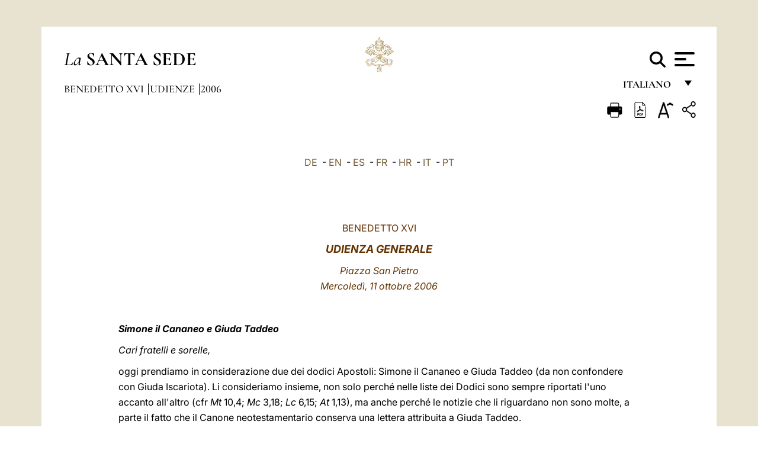

--- FILE ---
content_type: text/html
request_url: https://www.vatican.va/content/benedict-xvi/it/audiences/2006/documents/hf_ben-xvi_aud_20061011.html
body_size: 14841
content:



<!DOCTYPE HTML>


<html  lang="it" >
<head>
    <meta charset="UTF-8">
    





<!-- BEGIN: SEO -->
<title>Udienza Generale del 11 ottobre 2006: Simone il Cananeo e Giuda Taddeo</title>
<meta name="description" content="Udienza Generale del 11 ottobre 2006: Simone il Cananeo e Giuda Taddeo">
<meta name="keywords" content="benedict-xvi">

<link rel="canonical" href="http://www.vatican.va/content/benedict-xvi/it/audiences/2006/documents/hf_ben-xvi_aud_20061011.html">
<meta name="robots" content="index,follow">

<!-- BEGIN: OG -->
<meta property="og:title" content="Udienza Generale del 11 ottobre 2006: Simone il Cananeo e Giuda Taddeo">

<meta property="og:description" content="Udienza Generale del 11 ottobre 2006: Simone il Cananeo e Giuda Taddeo">
<meta property="og:url" content="http://www.vatican.va/content/benedict-xvi/it/audiences/2006/documents/hf_ben-xvi_aud_20061011.html">
<meta property="og:type" content="website">
<!-- END OG-->
<!-- END: SEO -->

    


<!-- Google Tag Manager -->
<script>(function(w,d,s,l,i){w[l]=w[l]||[];w[l].push({'gtm.start':
new Date().getTime(),event:'gtm.js'});var f=d.getElementsByTagName(s)[0],
j=d.createElement(s),dl=l!='dataLayer'?'&l='+l:'';j.async=true;j.src=
'https://www.googletagmanager.com/gtm.js?id='+i+dl;f.parentNode.insertBefore(j,f);
})(window,document,'script','dataLayer','GTM-P8S9M8D');</script>
<!-- End Google Tag Manager -->



    


<!-- BEGIN: headlibs -->
<link rel="stylesheet" href="/etc/clientlibs/foundation/main.min.77f07f85da93e61bb291da28df2065ac.css" type="text/css">
<link rel="stylesheet" href="/etc/designs/generics2/library/clientlibs.min.25498fb47f0d5f43eead9ee78241c07f.css" type="text/css">
<link rel="stylesheet" href="/etc/designs/vatican/library/clientlibs.min.b767020478782976e68f777449b5ac6c.css" type="text/css">
<script type="text/javascript" src="/etc/clientlibs/granite/jquery.min.e0cc37eb1ac1cf9f859edde97cb8dc9f.js"></script>
<script type="text/javascript" src="/etc/clientlibs/granite/utils.min.cd31222ac49213ace66f3568912db918.js"></script>
<script type="text/javascript" src="/etc/clientlibs/granite/jquery/granite.min.e26b5f40a34d432bee3ded1ccbdc7041.js"></script>
<script type="text/javascript" src="/etc/clientlibs/foundation/jquery.min.d7c42e4a257b8b9fe38d1c53dd20d01a.js"></script>
<script type="text/javascript" src="/etc/clientlibs/foundation/main.min.1705fea38fedb11b0936752ffe8a5fc6.js"></script>
<script type="text/javascript" src="/etc/designs/generics2/library/clientlibs.min.3c4d948cc1ae00387817c605328e2b0b.js"></script>
<script type="text/javascript" src="/etc/designs/vatican/library/clientlibs.min.a048ef155d62651cae0435360a52b70c.js"></script>


        

<script type="text/javascript" src="/etc/designs/siv-commons-foundation/library/bootstrap/bootstrap-5-3-3/js/bootstrap.bundle.min.js"></script>
<link rel="stylesheet" href="/etc/designs/siv-commons-foundation/library/bootstrap/bootstrap-5-3-3.min.37b3cd5e54efac87c16d7de1e78ef0f2.css" type="text/css">
<link rel="stylesheet" href="/etc/designs/vaticanevents/library/clientlibs.min.a3605e7563210a15bba6379a54ec9607.css" type="text/css">
<link rel="stylesheet" href="/etc/designs/vatican/library/clientlibs/themes/homepage_popes.min.ed6a783da0a5671235aecab72fcf055b.css" type="text/css">
<link rel="stylesheet" href="/etc/designs/vatican/library/clientlibs/themes/vatican-v2.min.7de072223b2ec9d13c2937f2ff5bf57f.css" type="text/css">
<script type="text/javascript" src="/etc/designs/siv-commons-foundation/library/bootstrap/bootstrap-5-3-3.min.d41d8cd98f00b204e9800998ecf8427e.js"></script>
<script type="text/javascript" src="/etc/clientlibs/foundation/shared.min.da23d866139a285e2643366d7d21ab4b.js"></script>
<script type="text/javascript" src="/etc/designs/vaticanevents/library/clientlibs.min.5edcfde75d6fec087c3d4639700a1123.js"></script>
<script type="text/javascript" src="/etc/designs/vatican/library/clientlibs/themes/homepage_popes.min.8972c5a6e0a55c564857a6f2ea882b9b.js"></script>
<script type="text/javascript" src="/etc/designs/vatican/library/clientlibs/themes/vatican-v2.min.29b81cd1dac901f87cefc71fa75e1285.js"></script>

<meta name="viewport" content="width=device-width, initial-scale=1.0">

<!-- END: headlibs -->

    

    

    
    <link rel="icon" type="image/vnd.microsoft.icon" href="/etc/designs/vatican/favicon.ico">
    <link rel="shortcut icon" type="image/vnd.microsoft.icon" href="/etc/designs/vatican/favicon.ico">
    
    
</head>





<!-- BEGIN: body.jsp -->
<body>
    <div class="siv-maincontainer holy-father-simplepage">
        <div id="wrap" >
            







<header class="va-header container">
    <div class="container-fluid">
        <div class="d-flex flex-wrap align-items-center justify-content-center justify-content-lg-start">
            <div class="col-12 col-xs-12 upper-header">
                <div class="d-flex flex-wrap">
                    <div class="col-5">
                        <h2>
                        <a href="/content/vatican/it.html"><i>La</i> <span class="text-uppercase"><b>Santa Sede</b></span></a>
                        </h2>
                    </div>
                    <div class="col-2 conteiner-logo">
                        <figure class="logo">
                            <a href="/content/vatican/it.html">
                                <img src="/etc/designs/vatican/library/clientlibs/themes/vatican-v2/images/logo-vatican.png" alt="the holy see">
                            </a>
                        </figure>
                    </div>
                    <div class="col-5 container-utility">
                        



<section class="utility">
    <div id="language" class="wrapper-dropdown" tabindex="1">
        italiano
        <ul class="dropdown">
            <li><a href="/content/vatican/fr.html">Fran&ccedil;ais</a></li>
            <li><a href="/content/vatican/en.html">English</a></li>
            <li><a href="/content/vatican/it.html">Italiano</a></li>
            <li><a href="/content/vatican/pt.html">Portugu&ecirc;s</a></li>
            <li><a href="/content/vatican/es.html">Espa&ntilde;ol</a></li>
            <li><a href="/content/vatican/de.html">Deutsch</a></li>
            <li><a href="/content/vatican/ar.html">&#1575;&#1604;&#1593;&#1585;&#1576;&#1610;&#1617;&#1577;</a></li>
            <li><a href="/chinese/index.html">&#20013;&#25991;</a></li>
            <li><a href="/latin/latin_index.html">Latine</a></li>
        </ul>
    </div>

    <div class="va-search" id="va-search">
            <div method="get" id="searchform" action="/content/vatican/it/search.html" accept-charset="UTF-8">
            <div class="va-search-input-wrap"><input class="va-search-input" placeholder="Cerca su vatican.va..." type="text" value="" name="q" id="q"/></div>
            <input class="va-search-submit" type="submit" id="go" value=""><span class="va-icon-search"><svg xmlns="http://www.w3.org/2000/svg" viewBox="0 0 512 512"><!--!Font Awesome Free 6.7.2 by @fontawesome - https://fontawesome.com License - https://fontawesome.com/license/free Copyright 2025 Fonticons, Inc.--><path d="M416 208c0 45.9-14.9 88.3-40 122.7L502.6 457.4c12.5 12.5 12.5 32.8 0 45.3s-32.8 12.5-45.3 0L330.7 376c-34.4 25.2-76.8 40-122.7 40C93.1 416 0 322.9 0 208S93.1 0 208 0S416 93.1 416 208zM208 352a144 144 0 1 0 0-288 144 144 0 1 0 0 288z"/></svg></span>
        </div>
    </div>
    <div class="va-menu">
        <div class="navigation-menu menu-popup">








<div class="va-menu-popup">
    <!-- Navbar -->
    <nav class="navbar">
        <div class="container-fluid">
            <button class="navbar-toggler custom-toggler" id="openMenu" aria-label="Apri menu">
                <span class="bar top-bar"></span>
                <span class="bar middle-bar"></span>
                <span class="bar bottom-bar"></span>
            </button>
        </div>
    </nav>

    <!-- Fullscreen Menu -->
    <div class="fullscreen-menu" id="menu">
        <button class="close-btn" id="closeMenu">&times;</button>
        <div class="row justify-content-md-center">
            <div class="menu-header  col-md-4 d-none d-md-block">
                <h2 class="holy-see-title">
                    <i>La</i> <span class="text-uppercase"><b>Santa Sede</b></span>
                </h2>
                <div class="logo">
                    <img src="/etc/designs/vatican/library/clientlibs/themes/vatican-v2/images/logo-vatican.png" alt="the holy see">
                </div>

            </div>
            <!-- FIRST MENU -->
            <div class="text-center col-md-5 col-12">
                <ul class="first-items col-12">
                    


                    <li><a href="/content/leo-xiv/it.html">Magisterium</a></li>
                    


                    <li><a href="/content/leo-xiv/it/events/year.dir.html/2025.html">Calendario</a></li>
                    


                    <li><a href="/content/liturgy/it.html">Celebrazioni Liturgiche</a></li>
                    


                    <li><a href="/content/vatican/it/prenotazione-celebrazioni-udienze.html">Biglietti Udienze e Celebrazioni Pontificie</a></li>
                    


                    <li><a href="https://www.vatican.va/holy_father/index_it.htm">Sommi Pontefici</a></li>
                    


                    <li><a href="https://www.vatican.va/roman_curia/cardinals/index_it.htm">Collegio Cardinalizio</a></li>
                    


                    <li><a href="/content/romancuria/it.html">Curia Romana e altre Organizzazioni</a></li>
                    


                    <li><a href="/roman_curia/synod/index_it.htm">Sinodo</a></li>
                    
                </ul>


                <!-- SECONDARY VOICES -->
                <ul class="secondary-items col-md-12 col-12">
                    


                    <li><a href="https://www.vatican.va/news_services/press/index_it.htm">Sala Stampa</a></li>
                    


                    <li><a href="https://www.vaticannews.va/it.html">Vatican News - Radio Vaticana</a></li>
                    


                    <li><a href="https://www.osservatoreromano.va/it.html">L'Osservatore Romano</a></li>
                    
                </ul>
            </div>
        </div>
    </div>
</div>
<script>
    const openMenu = document.getElementById('openMenu');
    const closeMenu = document.getElementById('closeMenu');
    const menu = document.getElementById('menu');

    openMenu.addEventListener('click', () => {
        menu.classList.add('show');
    });

    closeMenu.addEventListener('click', () => {
        menu.classList.remove('show');
    });
</script></div>

    </div>
</section>

<script>
    $( document ).ready(function() {
        $("#va-search #go").on("click", function () {
            var value = $("#q").val();
            window.location.href = "/content/vatican/it/search.html?q=" + value;
        });

        $(".va-search-input#q").keypress(function (event) {
            var keycode = (event.keyCode ? event.keyCode : event.which);
            if (keycode == '13') {
                var value = $("#q").val();
                window.location.href = "/content/vatican/it/search.html?q=" + value;
            }
        });
    });

</script>


                    </div>
                </div>
                
                    

<div class="breadcrumb-nav">
    <div class="breadcrumb">



     <!-- Begin BREADCRUMB -->
     <div class="breadcrumbs">
     <a href="/content/benedict-xvi/it.html">Benedetto XVI
                </a><a href="/content/benedict-xvi/it/audiences.index.html#audiences">Udienze
                </a><a href="/content/benedict-xvi/it/audiences/2006.index.html#audiences">2006
                </a>
    </div>
    <!-- END BREADCRUMB -->
</div>

</div>

                
            </div>
        </div>
    </div>
</header>
            



<main id="main-container" role="main" class="container-fluid holyfather document">
    <section class="section-page">
        <div class="container va-main-document">

            <div class="va-tools col-12 d-flex flex-row-reverse">

        <div class="share">
            <div class="btn-utility icon-share el-hide" tabindex="2" title="Share">
    <div class="social-share-container">
        <div class="social-share" id="share-button"></div>
        <div class="loading l-grey share-bar" id="share-bar"></div>
    </div>
</div>

<div id="fb-root"></div>
<script asyncdefercrossorigin="anonymous" src="https://connect.facebook.net/it_IT/sdk.js#xfbml=1&version=v23.0"></script>
<script>
    var SocialBar = {
        options: {
            selectorButton: '#share-button',
            selectorBar: '#share-bar',
            socialButtons: ['facebook', 'twitter', 'mail'],
            animationTiming: 333,
        },
        bar: null,
        button: null,
        dataTxtMail: '',
        timeout: null,
        isOpen: false,

        main: function () {
            var self = this;
            self.bar = document.getElementById('share-bar');
            self.button = document.getElementById('share-button');

            self.button.addEventListener('click', function () {
                if (!self.isOpen) {
                    self.openBar();
                } else {
                    self.closeBar();
                }
            });
        },

        openBar: function () {
            var self = this;
            self.isOpen = true;
            document.documentElement.classList.add("share-opened");
            self.showLoading();

            self.timeout = setTimeout(function () {
                self.bar.innerHTML = self.render();
                self.bar.classList.add('active'); // Smooth opening
                console.log(self.render());

                setTimeout(function () {
                    self.hideLoading();
                }, 1000);
            }, self.options.animationTiming);
        },

        closeBar: function () {
            var self = this;
            if (document.documentElement.classList.contains('share-opened')) {
                document.documentElement.classList.remove('share-opened');
                self.isOpen = false;
                clearTimeout(self.timeout);

                self.bar.classList.remove('active'); // Smooth closing

                setTimeout(function () {
                    self.bar.innerHTML = 'Share icon';
                }, self.options.animationTiming);
            }
        },

        showLoading: function () {
            this.bar.classList.add('loading');
        },

        hideLoading: function () {
            this.bar.classList.remove('loading');
        },

        renderFacebook: function () {
            return '<a class="fb-share-button" href="http://www.facebook.com/sharer.php?u=' + encodeURIComponent(location.href) + '" target="_blank">' +
                '<svg xmlns="http://www.w3.org/2000/svg" viewBox="0 0 320 512">' +
                '<path d="M80 299.3V512H196V299.3h86.5l18-97.8H196V166.9c0-51.7 20.3-71.5 72.7-71.5c16.3 0 29.4 .4 37 1.2V7.9C291.4 4 256.4 0 236.2 0C129.3 0 80 50.5 80 159.4v42.1H14v97.8H80z"/>' +
                '</svg></a>';
        },

        renderTwitter: function () {
            return '<a href="https://x.com/intent/tweet?text=Ti consiglio di vedere questo link:&url=' + encodeURIComponent(location.href) + '" target="_top" class="share-mail type-twitter" style="font-size:2rem">' +
                '<svg xmlns="http://www.w3.org/2000/svg" viewBox="0 0 512 512">' +
                '<path d="M389.2 48h70.6L305.6 224.2 487 464H345L233.7 318.6 106.5 464H35.8L200.7 275.5 26.8 48H172.4L272.9 180.9 389.2 48zM364.4 421.8h39.1L151.1 88h-42L364.4 421.8z"/>' +
                '</svg></a>';
        },

        renderWhatsapp: function () {
            return '<a href="https://web.whatsapp.com/send?text=Ti consiglio di vedere questo link: ' + encodeURIComponent(location.href) + '" target="_blank" class="wa">' +
                '<svg xmlns="http://www.w3.org/2000/svg" viewBox="0 0 448 512">' +
                '<path d="M380.9 97.1C339 55.1 283.2 32 223.9 32c-122.4 0-222 99.6-222 222 0 39.1 10.2 77.3 29.6 111L0 480l117.7-30.9c32.4 17.7 68.9 27 106.1 27h.1c122.3 0 224.1-99.6 224.1-222 0-59.3-25.2-115-67.1-157zm-157 341.6c-33.2 0-65.7-8.9-94-25.7l-6.7-4-69.8 18.3L72 359.2l-4.4-7c-18.5-29.4-28.2-63.3-28.2-98.2 0-101.7 82.8-184.5 184.6-184.5 49.3 0 95.6 19.2 130.4 54.1 34.8 34.9 56.2 81.2 56.1 130.5 0 101.8-84.9 184.6-186.6 184.6zm101.2-138.2c-5.5-2.8-32.8-16.2-37.9-18-5.1-1.9-8.8-2.8-12.5 2.8-3.7 5.6-14.3 18-17.6 21.8-3.2 3.7-6.5 4.2-12 1.4-32.6-16.3-54-29.1-75.5-66-5.7-9.8 5.7-9.1 16.3-30.3 1.8-3.7 .9-6.9-.5-9.7-1.4-2.8-12.5-30.1-17.1-41.2-4.5-10.8-9.1-9.3-12.5-9.5-3.2-.2-6.9-.2-10.6-.2-3.7 0-9.7 1.4-14.8 6.9-5.1 5.6-19.4 19-19.4 46.3 0 27.3 19.9 53.7 22.6 57.4 2.8 3.7 39.1 59.7 94.8 83.8 35.2 15.2 49 16.5 66.6 13.9 10.7-1.6 32.8-13.4 37.4-26.4 4.6-13 4.6-24.1 3.2-26.4-1.3-2.5-5-3.9-10.5-6.6z"/>' +
                '</svg></a>';
        },

        render: function () {
            var self = this;
            var html = "";
            html += self.renderFacebook();
            html += self.renderTwitter();
            html += self.renderWhatsapp();
            return html;
        }
    };

    SocialBar.main();
</script>
</div>

    <div title="zoomText" class="zoom-text">
        <img alt="zoomText" title="zoomText" src="/etc/designs/vatican/library/images/icons/zoom-char.png"/>
        <ul class="textsize-list">
            <li class="small-text">A</li>
            <li class="medium-text">A</li>
            <li class="large-text">A</li>
        </ul>
    </div>

    <div class="headerpdf"><script src="/etc/designs/vatican/library/clientlibs/themes/homepage_popes/js/html2pdf.bundle.min.js"></script>
        <div title="PDF" id="pdfGenerator">
            <img alt="pdf" title="pdf" src="/etc/designs/vatican/library/images/icons/pdf-icon.png"/>
        </div>


        <!-- Overlay nascosto -->
        <div id="pdfOverlay" class="pdf-overlay" data-html2pdf-ignore data-html2canvas-ignore>
            <div class="overlay-content">Generazione pdf in corso.....</div>
        </div>

        <script>
            document.getElementById("pdfGenerator").addEventListener("click", () => {
                const overlay = document.getElementById("pdfOverlay");
                overlay.style.display = "block";                 // mostra overlay
                document.body.classList.add('pdfGenerating');    // aggiungi classe PDF

                setTimeout(() => {
                    html2pdf().set({
                        margin: [20, 15, 20, 15],
                        filename: `hf_ben-xvi_aud_20061011_it.pdf`,
                        image: { type: 'jpeg', quality: 0.95 },
                        html2canvas: {
                            scale: 2,
                            useCORS: true,
                            letterRendering: true, //
                            backgroundColor: '#fff',
                            onclone: (clonedDoc) => {
                                const clonedOverlay = clonedDoc.getElementById('pdfOverlay');
                                if (clonedOverlay) clonedOverlay.style.display = 'none';
                            },
                            ignoreElements: (el) => el.id === 'pdfOverlay'
                        },
                        jsPDF: {
                            unit: 'mm',
                            format: 'a4',
                            orientation: 'portrait',
                            compress: true,
                            putOnlyUsedFonts: true
                        },
                        pagebreak: {
                            mode: ['css','legacy'],
                            before: '.pagina-nuova',
                            avoid: 'p, img, table'
                        }
                    })
                        .from(document.body)
                        .save()  // download diretto con nome corretto
                        .finally(() => {
                            overlay.style.display = "none";
                            document.body.classList.remove('pdfGenerating');
                        });
                }, 50);
            });



        </script>

        <style>
            /*spostare in design */

            body.pdfGenerating .pdf_hidden, body.pdfGenerating .container-utility, body.pdfGenerating .va-tools{
                display: none;
            }

            body.pdfGenerating {
                width: 210mm; /* larghezza A4 */
                max-width: 100%;
                padding: 0;
                margin: 0;
                box-sizing: border-box;
            }

            body.pdfGenerating .siv-maincontainer.infopage .logo.img, body.pdfGenerating .siv-maincontainer.popelistpage .logo img, body.pdfGenerating .siv-maincontainer.simplepage .logo img, body.pdfGenerating .holy-father-simplepage .logo img, body.pdfGenerating .holy-father-simplepage-leo-xiv .logo img{
                width: 40px;
                padding: 0!important;
                margin: 0 auto;
                top: 0px;
            }
            body.pdfGenerating header .logo img{
                background: var(--beige-secondary-color);
            }

            body.pdfGenerating * {
                box-sizing: border-box!important;
                overflow-wrap: break-word!important;
                word-wrap: break-word!important;
                word-break: break-word!important;
                white-space: normal!important;
            }

            body.pdfGenerating header .container-fluid {
                position: relative;
                top: 0px;
                border-bottom: solid 1px;
                background: var(--beige-secondary-color);
            }



            body.pdfGenerating p {
                overflow-wrap: break-word;
                word-wrap: break-word;
                word-break: break-word;
                white-space: normal;
                margin-bottom: 1em;
                page-break-inside: avoid;
            }

            body.pdfGenerating .breadcrumbs{
                display: none!important;
            }

            body.pdfGenerating .siv-maincontainer.simplepage {
                background: none!important;
            }

            body.pdfGenerating .siv-maincontainer.infopage, body.pdfGenerating .siv-maincontainer.popelistpage, body.pdfGenerating .siv-maincontainer.holy-father-simplepage-leo-xiv, body.pdfGenerating .siv-maincontainer.holy-father-simplepage, body.pdfGenerating .siv-maincontainer.simplepage
            {
                padding: 0!important;
                margin: 0!important;
            }

            body.pdfGenerating #main-container{
                background: none!important;
                padding: 0!important;
                margin: 0!important;
            }

            body.pdfGenerating .container, body.pdfGenerating .container-lg, body.pdfGenerating .container-md, body.pdfGenerating .container-sm, body.pdfGenerating .container-xl, body.pdfGenerating .container-xxl{
                padding: 0!important;
                margin: 0!important;
                max-width: 100%;
            }



            body.pdfGenerating .siv-maincontainer.infopage .documento, body.pdfGenerating .siv-maincontainer.popelistpage .documento, body.pdfGenerating .siv-maincontainer.simplepage .documento, body.pdfGenerating .holyfather.document .documento{
                padding: 0!important;
                margin: 0!important;
                width: 180mm!important; /* larghezza A4 */
            }

            body.pdfGenerating .documento .abstract p{
                padding: 0!important;
                margin: 0!important;
            }

            body.pdfGenerating .siv-maincontainer.popelistpage header.va-header.container, body.pdfGenerating .siv-maincontainer.simplepage header.va-header.container, body.pdfGenerating .holy-father-simplepage header.va-header.container {
                padding: 0!important;
                margin: 0!important;
            }

            body.pdfGenerating .siv-maincontainer.infopage, .siv-maincontainer.popelistpage, body.pdfGenerating .siv-maincontainer.holy-father-simplepage-leo-xiv, body.pdfGenerating .siv-maincontainer.holy-father-simplepage, body.pdfGenerating .siv-maincontainer.simplepage{
                padding: 0!important;
                margin: 0!important;
            }

            /* CSS overlay */
            #pdfOverlay {
                display: none;
                position: fixed;
                inset: 0;
                background: rgba(0,0,0,0.6);
                z-index: 9999;
            }
            #pdfOverlay .overlay-content{
                position: absolute;
                top:50%; left:50%;
                transform: translate(-50%,-50%);
                background:#222; color:#fff; padding:20px; border-radius:8px;
            }

            body.pdfGenerating [class^="arabic"],
            body.pdfGenerating [class*=" arabic"] {
                direction: rtl !important;
                unicode-bidi: bidi-override !important;
                font-family: 'Noto Naskh Arabic', 'Scheherazade New', serif !important;
                text-align: right !important;
                letter-spacing: 0 !important;
                word-spacing: 0 !important;
                line-height: 1.9 !important;
                transform: scale(1.001);
                -moz-osx-font-smoothing: grayscale;
            }

        </style>

    </div>
<div class="print">
        <a href="#" onclick="self.print(); return false;">
            <img border="0" src="/etc/designs/vatican/library/images/icons/print.png" alt="Print" title="Print" width="26" height="26">
        </a>
    </div>
</div>

<style>
    li.small-text {
        font-size: 20px;
        cursor: pointer;
    }
    li.medium-text {
        font-size: 24px;
        cursor: pointer;
    }
    li.large-text {
        font-size: 28px;
        cursor: pointer;
    }
    .zoom-text{
        position: relative;
    }

    .textsize-list {
        position: absolute;
        top: 35px;
        left: -5px;
        z-index: 9999;
        list-style-type: none;
        text-align: center;
        background: var(--beige-secondary-color);
        opacity: 0;
        pointer-events: none;
        transform: translateY(-10px);
        transition: opacity 0.3s ease, transform 0.3s ease;
        padding: 10px 5px;
        box-shadow: 0 0 10px rgba(0,0,0,0.2);
        display: flex;
        flex-direction: column;
    }

    .textsize-list.active {
        opacity: 1;
        transform: translateY(0);
        pointer-events: auto;
    }

</style>

<script>
    document.addEventListener('DOMContentLoaded', function () {
        const zoomText = document.querySelector('.zoom-text img');
        const textsizeList = document.querySelector('.textsize-list');
        const zoomTextContainer = document.querySelector('.zoom-text');
        const documentoContainer = document.querySelector('.documento');
        let isTextMenuOpen = false;

        // Toggle dropdown on click
        zoomText.addEventListener('click', function (event) {
            event.stopPropagation(); // Prevent outside click handler from triggering
            if (isTextMenuOpen) {
                closeTextSizeMenu();
            } else {
                openTextSizeMenu();
            }
        });

        // Prevent dropdown from closing when clicking inside it
        textsizeList.addEventListener('click', function (event) {
            event.stopPropagation();
        });

        // Close dropdown when clicking outside
        document.addEventListener('click', function (event) {
            if (isTextMenuOpen && !zoomTextContainer.contains(event.target)) {
                closeTextSizeMenu();
            }
        });

        function openTextSizeMenu() {
            isTextMenuOpen = true;
            textsizeList.classList.add('active');
        }

        function closeTextSizeMenu() {
            isTextMenuOpen = false;
            textsizeList.classList.remove('active');
        }

        // Font size logic
        const contentElements = documentoContainer.querySelectorAll('*');
        const subtitles = documentoContainer.getElementsByClassName('title-1-color');

        function changeFontSize(size) {
            contentElements.forEach(function (element) {
                element.style.fontSize = size;
            });
        }

        function changeSubtitleFontSize(size) {
            for (let i = 0; i < subtitles.length; i++) {
                subtitles[i].style.fontSize = size;
            }
        }

        document.querySelector('.small-text').addEventListener('click', function () {
            changeFontSize('16px');
            changeSubtitleFontSize('20px');
        });

        document.querySelector('.medium-text').addEventListener('click', function () {
            changeFontSize('19px');
            changeSubtitleFontSize('22px');
        });

        document.querySelector('.large-text').addEventListener('click', function () {
            changeFontSize('20.5px');
            changeSubtitleFontSize('23.5px');
        });
    });


</script><div class="documento">
                    <!-- CONTENUTO DOCUMENTO -->
                    <!-- TESTO -->
                    <div class="testo">
                        <!-- TRADUZIONE -->
                        <div class="translation-field">
    <span class="translation">
        <a href="/content/benedict-xvi/de/audiences/2006/documents/hf_ben-xvi_aud_20061011.html">DE</a>
                &nbsp;-&nbsp;<a href="/content/benedict-xvi/en/audiences/2006/documents/hf_ben-xvi_aud_20061011.html">EN</a>
                &nbsp;-&nbsp;<a href="/content/benedict-xvi/es/audiences/2006/documents/hf_ben-xvi_aud_20061011.html">ES</a>
                &nbsp;-&nbsp;<a href="/content/benedict-xvi/fr/audiences/2006/documents/hf_ben-xvi_aud_20061011.html">FR</a>
                &nbsp;-&nbsp;<a href="/content/benedict-xvi/hr/audiences/2006/documents/hf_ben-xvi_aud_20061011.html">HR</a>
                &nbsp;-&nbsp;<a href="/content/benedict-xvi/it/audiences/2006/documents/hf_ben-xvi_aud_20061011.html">IT</a>
                &nbsp;-&nbsp;<a href="/content/benedict-xvi/pt/audiences/2006/documents/hf_ben-xvi_aud_20061011.html">PT</a>
                </span>
    </div>

<div class="abstract text parbase vaticanrichtext"><div class="clearfix"></div></div>
<div class="text parbase vaticanrichtext"><div class="clearfix"></div></div>
<div class="text parbase container vaticanrichtext"><p align="center"><font color="#663300">BENEDETTO XVI </font> </p> 
<p align="center"><i><font color="#663300"><b><font size="4">UDIENZA GENERALE</font></b> </font></i> </p> 
<p align="center"><font color="#663300"><i>Piazza San Pietro<br /> </i></font><i><font color="#663300">Mercoled&igrave;, 11 ottobre 2006 </font></i> </p> 
<p align="center">&nbsp;</p> 
<p align="left"><b><i>Simone il Cananeo e Giuda Taddeo</i></b></p> 
<p align="left"><i>Cari fratelli e sorelle, </i></p> 
<p>oggi prendiamo in considerazione due dei dodici Apostoli: Simone il Cananeo e Giuda Taddeo (da non confondere con Giuda Iscariota). Li consideriamo insieme, non solo perch&eacute; nelle liste dei Dodici sono sempre riportati l'uno accanto all'altro (cfr <i>Mt</i> 10,4; <i>Mc</i> 3,18; <i>Lc</i> 6,15; <i>At</i> 1,13), ma anche perch&eacute; le notizie che li riguardano non sono molte, a parte il fatto che il Canone neotestamentario conserva una lettera attribuita a Giuda Taddeo. </p> 
<p align="left">Simone riceve un epiteto che varia nelle quattro liste: mentre Matteo e Marco lo qualificano “cananeo”, Luca invece lo definisce “zelota”. In realt&agrave;, le due qualifiche si equivalgono, poich&eacute; significano la stessa cosa: nella lingua ebraica, infatti, il verbo <i>qan&agrave;’ </i>significa “essere geloso, appassionato” e pu&ograve; essere detto sia di Dio, in quanto &egrave; geloso del popolo da lui scelto (cfr <i>Es</i> 20,5), sia di uomini che ardono di zelo nel servire il Dio unico con piena dedizione, come Elia (cfr <i>1 Re</i> 19,10). E’ ben possibile, dunque, che questo Simone, se non appartenne propriamente al movimento nazionalista degli Zeloti, fosse almeno caratterizzato da un ardente zelo per l’identit&agrave; giudaica, quindi per Dio, per il suo popolo e per la Legge divina. Se le cose stanno cos&igrave;, Simone si pone agli antipodi di Matteo, che al contrario, in quanto pubblicano, proveniva da un’attivit&agrave; considerata del tutto impura. Segno evidente che Ges&ugrave; chiama i suoi discepoli e collaboratori dagli strati sociali e religiosi pi&ugrave; diversi, senza alcuna preclusione. A Lui interessano le persone, non le categorie sociali o le etichette! E la cosa bella &egrave; che nel gruppo dei suoi seguaci, tutti, bench&eacute; diversi, coesistevano insieme, superando le immaginabili difficolt&agrave;: era Ges&ugrave; stesso, infatti, il motivo di coesione, nel quale tutti si ritrovavano uniti. Questo costituisce chiaramente una lezione per noi, spesso inclini a sottolineare le differenze e magari le contrapposizioni, dimenticando che in Ges&ugrave; Cristo ci &egrave; data la forza per comporre le nostre conflittualit&agrave;. Teniamo anche presente che il gruppo dei Dodici &egrave; la prefigurazione della Chiesa, nella quale devono avere spazio tutti i carismi, i popoli, le razze, tutte le qualit&agrave; umane, che trovano la loro composizione e la loro unit&agrave; nella comunione con Ges&ugrave;. </p> 
<p align="left">Per quanto riguarda poi Giuda Taddeo, egli &egrave; cos&igrave; denominato dalla tradizione, unendo insieme due nomi diversi: infatti, mentre Matteo e Marco lo chiamano semplicemente “Taddeo” (<i>Mt</i> 10,3; <i>Mc</i> 3,18), Luca lo chiama “Giuda di Giacomo” (<i>Lc</i> 6,16; <i>At</i> 1,13). Il soprannome Taddeo &egrave; di derivazione incerta e viene spiegato o come proveniente dall’aramaico <i>tadd&agrave;’</i>, che vuol dire “petto” e quindi significherebbe “magnanimo”, oppure come abbreviazione di un nome greco come “Teod&ograve;ro, Te&ograve;doto”. Di lui si tramandano poche cose. Solo Giovanni segnala una sua richiesta fatta a Ges&ugrave; durante l'Ultima Cena. Dice Taddeo al Signore: &laquo;Signore, come &egrave; accaduto che devi manifestarti a noi e non al mondo?&raquo;”. E’ una questione di grande attualit&agrave;, che anche noi poniamo al Signore: perch&eacute; il Risorto non si &egrave; manifestato in tutta la sua gloria ai suoi avversari per mostrare che il vincitore &egrave; Dio? Perch&eacute; si &egrave; manifestato solo ai suoi Discepoli? La risposta di Ges&ugrave; &egrave; misteriosa e profonda. Il Signore dice: “Se uno mi ama osserver&agrave; la mia parola, e il Padre mio lo amer&agrave; e noi verremo a lui e prenderemo dimora presso di lui” (<i>Gv</i> 14,22-23). Questo vuol dire che il Risorto dev’essere visto, percepito anche con il cuore, in modo che Dio possa prendere dimora in noi. Il Signore non appare come una cosa. Egli vuole entrare nella nostra vita e perci&ograve; la sua manifestazione &egrave; una manifestazione che implica e presuppone il cuore aperto. Solo cos&igrave; vediamo il Risorto. </p> 
<p align="left">A&nbsp; Giuda Taddeo &egrave; stata attribuita la paternit&agrave; di una delle Lettere del Nuovo Testamento che vengono dette 'cattoliche' in quanto indirizzate non ad una determinata Chiesa locale, ma ad una cerchia molto ampia di destinatari. Essa infatti &egrave; diretta “agli eletti che vivono nell'amore di Dio Padre e sono stati preservati per Ges&ugrave; Cristo” (v. 1). Preoccupazione centrale di questo scritto &egrave; di mettere in guardia i cristiani da tutti coloro che prendono pretesto dalla grazia di Dio per scusare la propria dissolutezza e per traviare altri fratelli con insegnamenti inaccettabili, introducendo divisioni all'interno della Chiesa “sotto la spinta dei loro sogni” (v. 8), cos&igrave; definisce Giuda queste loro dottrine e idee speciali. Egli li paragona addirittura agli angeli decaduti, e con termini forti dice che “si sono incamminati per la strada di Caino” (v .11). Inoltre li bolla senza reticenze “come nuvole senza pioggia portate via dai venti o alberi di fine stagione senza frutti, due volte morti, sradicati; come onde selvagge del mare, che schiumano le loro brutture; come astri erranti, ai quali &egrave; riservata la caligine della tenebra in eterno” (vv. 12-13). </p> 
<p align="left">Oggi noi non siamo forse pi&ugrave; abituati a usare un linguaggio cos&igrave; polemico, che tuttavia ci dice una cosa importante. In mezzo a tutte le tentazioni che ci sono, con tutte le correnti della vita moderna, dobbiamo conservare l’identit&agrave; della nostra fede. Certo, la via dell'indulgenza e del dialogo, che il Concilio Vaticano II ha felicemente intrapreso, va sicuramente proseguita con ferma costanza. Ma questa via del dialogo, cos&igrave; necessaria, non deve far dimenticare il dovere di ripensare e di evidenziare sempre con altrettanta forza le linee maestre e irrinunciabili della nostra identit&agrave; cristiana. D'altra parte, occorre avere ben presente che questa nostra identit&agrave; richiede forza, chiarezza e coraggio davanti alle contraddizioni del mondo in cui viviamo. Perci&ograve; il testo epistolare continua cos&igrave;: “Ma voi, carissimi – parla a tutti noi -, costruite il vostro edificio spirituale sopra la vostra santissima fede, pregate mediante lo Spirito Santo, conservatevi nell'amore di Dio, attendendo la misericordia del Signore nostro Ges&ugrave; Cristo per la vita eterna; convincete quelli che sono vacillanti...” (vv. 20-22). La Lettera si conclude con queste bellissime parole: “A colui che pu&ograve; preservarvi da ogni caduta e farvi comparire davanti alla sua gloria senza difetti e nella letizia, all'unico Dio, nostro salvatore, per mezzo di Ges&ugrave; Cristo nostro Signore: gloria, maest&agrave;, forza e potenza prima di ogni tempo, ora e sempre. Amen” (vv. 24-25).</p> 
<p align="left">Si vede bene che l'autore di queste righe vive in pienezza la propria fede, alla quale appartengono realt&agrave; grandi come l'integrit&agrave; morale e la gioia, la fiducia e infine la lode, essendo il tutto motivato soltanto dalla bont&agrave; del nostro unico Dio e dalla misericordia del nostro Signore Ges&ugrave; Cristo. Perci&ograve;, tanto Simone il Cananeo quanto Giuda Taddeo ci aiutino a riscoprire sempre di nuovo e a vivere instancabilmente la bellezza della fede cristiana, sapendone dare testimonianza forte e insieme serena.<b> </b></p> 
<p align="left"> </p> 
<hr align="left" /> 
<p align="left"><b>Saluti:</b></p> 
<p align="left">Je suis heureux de vous accueillir, chers p&egrave;lerins francophones. Je salue particuli&egrave;rement les Sœurs de J&eacute;sus-Marie et les servants de messe de la Haute-Ajoie, en Suisse. En vous mettant &agrave; la suite des Ap&ocirc;tres, soyez attentifs &agrave; red&eacute;couvrir et &agrave; vivre toujours plus intens&eacute;ment la beaut&eacute; de la foi chr&eacute;tienne et &agrave; en donner un t&eacute;moignage fort et serein. Que Dieu vous b&eacute;nisse ! </p> 
<p align="left">Dear Brothers and Sisters, I offer a warm welcome to all the English-speaking groups, pilgrims and visitors present at today’s audience, especially the Missionary Sisters of the Immaculate.&nbsp;I pray that your stay in Rome will renew your faith and that the Lord will keep you strong in your Christian identity, following the example of the Apostles Simon and Jude.&nbsp;May God bless you all!</p> 
<p align="left">Mit Freude gr&uuml;&szlig;e ich die vielen Pilger und Besucher deutscher Sprache. Unter ihnen hei&szlig;e ich besonders die neugeweihten Priester und Diakone des <i>Collegium Germanicum </i>mit ihren G&auml;sten willkommen. Einen herzlichen Gru&szlig; richte ich an die Pilger des Erzbistums K&ouml;ln unter der Leitung von Joachim Kardinal Meisner anl&auml;&szlig;lich der Segnung der Edith-Stein-Statue am Petersdom, sowie an die Romwallfahrer aus den Di&ouml;zesen Basel und M&uuml;nster. Gerne begr&uuml;&szlig;e ich auch die Offiziere aus &Ouml;sterreich und die gro&szlig;en Gruppen der Bisch&ouml;flichen Schulen in Koblenz und Osnabr&uuml;ck sowie alle anderen Jugendgruppen. Ich freue mich, da&szlig; ihr da seid; herzlichen Dank! – Schauen wir auf die Apostel Simon und Judas Thadd&auml;us. Sie m&ouml;gen uns helfen, die Sch&ouml;nheit des Glaubens stets neu zu entdecken und in unserem eigenen Leben Gestalt werden zu lassen. Euch allen erbitte ich Gottes Segen f&uuml;r euren weiteren Weg. </p> 
<p align="left">Saludo a los peregrinos de Espa&ntilde;a y Latinoam&eacute;rica, especialmente a las Hijas de Cristo Rey y de Mar&iacute;a Auxiliadora. Que los ap&oacute;stoles Sim&oacute;n Cananeo y Judas Tadeo nos ayuden a vivir en profunda comuni&oacute;n con Jes&uacute;s y entre nosotros, y a redescubrir la belleza de la fe cristiana, sabiendo dar testimonio fuerte y sereno de ella. </p> 
<p>Sa&uacute;do com especial afeto os peregrinos de l&iacute;ngua portuguesa, especialmente o grupo de portugueses da Par&oacute;quia de Queluz e os numerosos visitantes brasileiros de Curitiba e de Cordeir&oacute;polis. Sejam bem-vindos. A vossa passagem por Roma seja aben&ccedil;oada por Deus e por Maria Sant&iacute;ssima, Rainha do Sant&iacute;ssimo Ros&aacute;rio. Com a minha B&ecirc;n&ccedil;&atilde;o Apost&oacute;lica. </p> 
<p align="left"> <b>Saluto in lingua polacca:</b></p> 
<p align="left"> Pozdrawiam obecnych tu Polak&oacute;w. Pan Jezus powiedzia&#x142; do Judy: „Je&#x15b;li Mnie kto mi&#x142;uje, b&#x119;dzie zachowywa&#x142; moj&#x105; nauk&#x119;, a Ojciec m&oacute;j umi&#x142;uje go, i przyjdziemy do niego, i b&#x119;dziemy u niego przebywa&#x107;” (J 14, 23). Nawiedzenie grob&oacute;w Aposto&#x142;&oacute;w niech nape&#x142;nia was mi&#x142;o&#x15b;ci&#x105; Chrystusa, za kt&oacute;r&#x105; oni oddali &#x17c;ycie. Niech B&oacute;g wam b&#x142;ogos&#x142;awi.</p> 
<p align="left"> <i>Traduzione italiana del saluto in lingua polacca:</i></p> 
<p align="left"> Saluto i polacchi qui presenti. Il Signore Ges&ugrave; ha detto a Giuda: “Se uno mi ama osserver&agrave; mia parola, e il Padre mio lo amer&agrave; e noi verremo a lui e prenderemo dimora presso di lui” (Gv 14, 23). La visita alle tombe degli Apostoli vi colmi dell’amore di Cristo, per il quale loro hanno dato la vita. Dio vi benedica.</p> 
<p align="left"> <b>Saluto in lingua croata:</b></p> 
<p align="left"> Od srca pozdravljam sve hrvatske hodo&#x10d;asnike, osobito vjernike &#x9e;upe svetoga Antuna iz Zagreba, djelatnike Hrvatske Turisti&#x10d;ke Zajednice te skupinu iz Vinkovaca. Ispunjeni Bo&#x9e;jim mirom i ljubavlju, budite radost svima onima koje susre&#x107;ete na putu &#x9e;ivota. Hvaljen Isus i Marija!</p> 
<p align="left"> <i>Traduzione italiana del saluto in lingua croata:</i></p> 
<p align="left"> Saluto di cuore i pellegrini croati, particolarmente i fedeli della parrocchia di Sant’Antonio di Zagabria, i dipendenti dell’Ente Nazionale Croato per il Turismo e il gruppo di Vinkovci. Ricolmati di pace e di amore di Dio, siate la gioia per tutti coloro che incontrate sulla via della vita. Siano lodati Ges&ugrave; e Maria!</p> 
<p align="left"> <b>Saluto in lingua lituana:</b></p> 
<p align="left"> Sveikinu širdingai piligrimus lietuvius! Savo d&#x9e;iaugsmu ir tik&#x117;jimo galia b&#x16b;kite Kristaus liudytojai. Visus Jus telaimina Viešpats! Garb&#x117; J&#x117;zui Kristui!</p> 
<p align="left"> <i>Traduzione italiana del saluto in lingua lituana:</i></p> 
<p align="left"> Saluto cordialmente i pellegrini lituani! Siate testimoni di Cristo con la vostra gioia e con la forza della fede. Il Signore vi benedica tutti! Sia lodato Ges&ugrave; Cristo!</p> 
<p align="center">***&nbsp;</p> 
<p align="left">Rivolgo un cordiale benvenuto ai pellegrini di lingua italiana. In particolare saluto i partecipanti al pellegrinaggio promosso dalle <i>Suore di Nostra Signora del Carmelo </i>e dalla <i>Diocesi di Fiesole</i> in occasione della beatificazione di Madre Maria Teresa Scrilli. Li esorto tutti, sull'esempio della nuova Beata, a proseguire nell'impegno di adesione a Cristo e di testimonianza evangelica. Saluto poi i <i>Volontari alpini della Provincia di Trento</i> e i fedeli della <i>parrocchia di San Tammaro</i> in Grumo Nevano, ed auspico che questo incontro susciti in ciascuno un rinnovato slancio apostolico.</p> 
<p align="left">Infine mi rivolgo ai <i>giovani</i>, ai <i>malati</i> e agli <i>sposi novelli</i>. Oggi la liturgia ricorda il beato Giovanni XXIII, venerato mio predecessore, che serv&igrave; con esemplare dedizione Cristo e la Chiesa, adoperandosi con costante sollecitudine per la salvezza delle anime. La sua protezione sostenga voi, cari <i>giovani</i>, nello sforzo di quotidiana fedelt&agrave; a Cristo; incoraggi voi, cari <i>ammalati</i>, a non perdere la fiducia nell’ora della prova e della sofferenza; aiuti voi, cari <i>sposi novelli</i>, a fare della vostra famiglia una scuola di crescita nell’amore di Dio e dei fratelli.</p> 
<p>&nbsp;</p> 
<p align="left"> </p> 
<p align="center"> <font color="#663300" size="3">&copy; Copyright 2006 - Libreria Editrice Vaticana</font></p> 
<p align="left"> <font color="#663300"> </font></p><div class="clearfix"></div></div>
<div class="content parsys">
</div>
</div>

                    <!-- /TESTO -->
                    <p class="copyright"> Copyright &copy; Dicastero per la Comunicazione</p>

<div class="logo doc-copyright">
    <a href="/content/vatican/it.html">
        <img src="/etc/designs/vatican/library/clientlibs/themes/vatican-v2/images/logo-vatican.png" alt="the holy see">
        <h2 class="holy-see-title mobile  d-block d-md-none">
            <i>La</i> <span class="text-uppercase"><b>Santa Sede</b></span></h2>
    </a>
    <h2 class="holy-see-title d-none d-md-block">
        <a href="/content/vatican/it.html"> <i>La</i> <span class="text-uppercase"><b>Santa Sede</b></span></a>
    </h2>
</div></div>
            <!-- /CONTENUTO DOCUMENTO -->
        </div>
    </section>
</main>
            <footer class="footer simplepage bkg-secondary-color">
    <div class="col-12 box-policy">
    <nav>
        <ul>
            <li><div class="text parbase link policy-1 vatican-footer-link">





<!-- BEGIN link -->



<a href="/content/vatican/it/info.html">
        FAQ
</a>

<!-- END link --></div>
</li>
            <li><div class="text parbase link policy-2 vatican-footer-link">





<!-- BEGIN link -->



<a href="/content/vatican/it/legal-notes.html">
        Note Legali
</a>

<!-- END link --></div>
</li>
            <li><div class="text parbase policy-3 link vatican-footer-link">





<!-- BEGIN link -->



<a href="/content/vatican/it/cookie-policy.html">
        Cookie Policy
</a>

<!-- END link --></div>
</li>
            <li><div class="text parbase policy-4 link vatican-footer-link">





<!-- BEGIN link -->



<a href="/content/vatican/it/privacy-policy.html">
        Privacy Policy
</a>

<!-- END link --></div>
</li>
        </ul>
    </nav>
</div>
</footer>
            <!-- cq include script="cookie.jsp" /> -->
        </div>
     </div>
 </body>
 <!-- END: body.jsp -->
</html>
